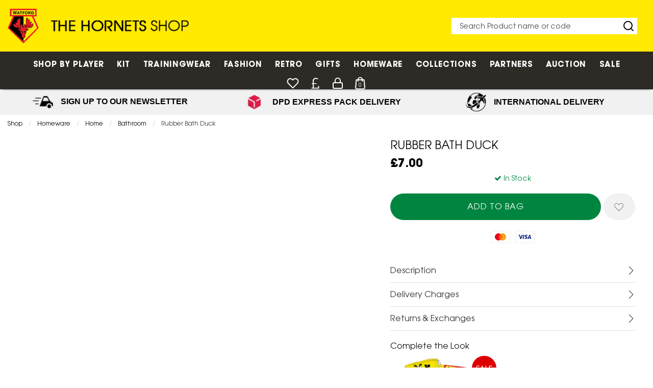

--- FILE ---
content_type: application/javascript
request_url: https://eu-assets.i.posthog.com/array/phc_xEKuDeWb4e2l0ADkReFvD2Rp9rHofkI6kgF2RBmxAaX/config.js
body_size: -113
content:
(function() {
  window._POSTHOG_REMOTE_CONFIG = window._POSTHOG_REMOTE_CONFIG || {};
  window._POSTHOG_REMOTE_CONFIG['phc_xEKuDeWb4e2l0ADkReFvD2Rp9rHofkI6kgF2RBmxAaX'] = {
    config: {"token": "phc_xEKuDeWb4e2l0ADkReFvD2Rp9rHofkI6kgF2RBmxAaX", "supportedCompression": ["gzip", "gzip-js"], "hasFeatureFlags": true, "captureDeadClicks": false, "capturePerformance": {"network_timing": true, "web_vitals": false, "web_vitals_allowed_metrics": null}, "autocapture_opt_out": true, "autocaptureExceptions": false, "analytics": {"endpoint": "/i/v0/e/"}, "elementsChainAsString": true, "errorTracking": {"autocaptureExceptions": false, "suppressionRules": []}, "logs": {"captureConsoleLogs": false}, "sessionRecording": {"endpoint": "/s/", "consoleLogRecordingEnabled": true, "recorderVersion": "v2", "sampleRate": null, "minimumDurationMilliseconds": null, "linkedFlag": null, "networkPayloadCapture": null, "masking": null, "urlTriggers": [], "urlBlocklist": [], "eventTriggers": [], "triggerMatchType": null, "scriptConfig": {"script": "posthog-recorder"}}, "heatmaps": true, "conversations": false, "surveys": false, "productTours": false, "defaultIdentifiedOnly": true},
    siteApps: []
  }
})();